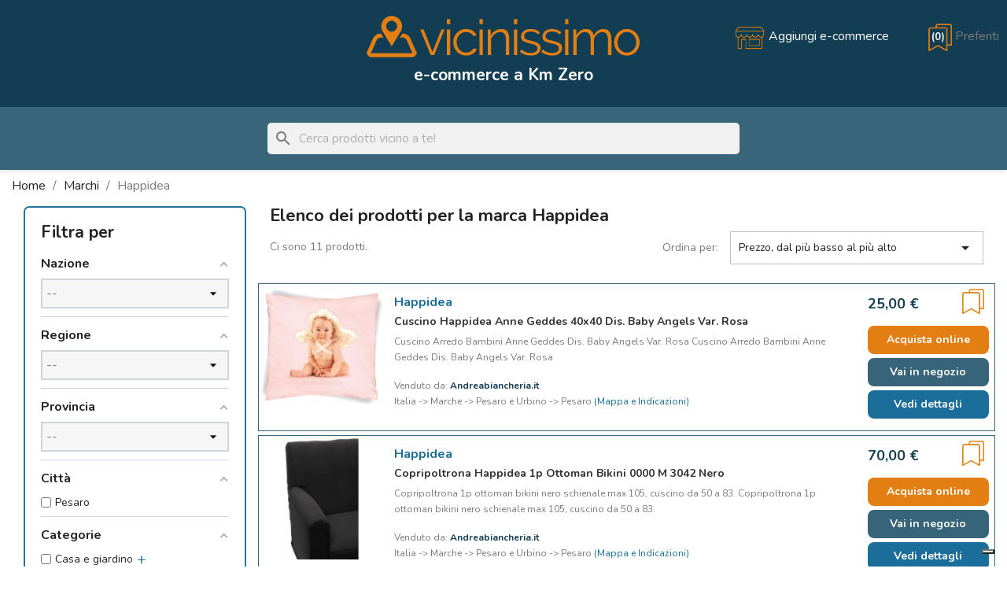

--- FILE ---
content_type: text/html; charset=utf-8
request_url: https://www.vicinissimo.com/brand/25-happidea
body_size: 10438
content:
<!doctype html>
<html lang="it-IT">

  <head>
    
      
  <meta charset="utf-8">


  <meta http-equiv="x-ua-compatible" content="ie=edge">



  <title>Happidea</title>
  
    
  
  <meta name="description" content="">
  <meta name="keywords" content="">
      
      
  
  
    <script type="application/ld+json">
  {
    "@context": "https://schema.org",
    "@type": "Organization",
    "name" : "Vicinissimo.com",
    "url" : "https://www.vicinissimo.com/",
          "logo": {
        "@type": "ImageObject",
        "url":"https://www.vicinissimo.com/img/logo-1641287500.jpg"
      }
      }
</script>

<script type="application/ld+json">
  {
    "@context": "https://schema.org",
    "@type": "WebPage",
    "isPartOf": {
      "@type": "WebSite",
      "url":  "https://www.vicinissimo.com/",
      "name": "Vicinissimo.com"
    },
    "name": "Happidea",
    "url":  "https://www.vicinissimo.com/brand/25-happidea"
  }
</script>


  <script type="application/ld+json">
    {
      "@context": "https://schema.org",
      "@type": "BreadcrumbList",
      "itemListElement": [
                  {
            "@type": "ListItem",
            "position": 1,
            "name": "Home",
            "item": "https://www.vicinissimo.com/"
          },                  {
            "@type": "ListItem",
            "position": 2,
            "name": "Marchi",
            "item": "https://www.vicinissimo.com/marche"
          },                  {
            "@type": "ListItem",
            "position": 3,
            "name": "Happidea",
            "item": "https://www.vicinissimo.com/brand/25-happidea"
          }              ]
    }
  </script>
  
  
  
  <script type="application/ld+json">
  {
    "@context": "https://schema.org",
    "@type": "ItemList",
    "itemListElement": [
          {
        "@type": "ListItem",
        "position": 0,
        "name": "Cuscino Happidea Anne Geddes 40x40 Dis. Baby Angels Var. Rosa",
        "url": "https://www.vicinissimo.com/cuscini-foderati/857388-cuscino-happidea-anne-geddes-40x40-dis-baby-angels-var-rosa-8300160685980.html"
      },          {
        "@type": "ListItem",
        "position": 1,
        "name": "Copripoltrona Happidea 1p Ottoman Bikini 0000 M 3042 Nero",
        "url": "https://www.vicinissimo.com/copridivani/857133-copripoltrona-happidea-1p-ottoman-bikini-0000-m-3042-nero-8300160104856.html"
      },          {
        "@type": "ListItem",
        "position": 2,
        "name": "Copripoltrona Happidea 1posto Ottoman Bikini Colore Marrone",
        "url": "https://www.vicinissimo.com/copridivani/857135-copripoltrona-happidea-1posto-ottoman-bikini-colore-marrone-8300160637460.html"
      },          {
        "@type": "ListItem",
        "position": 3,
        "name": "Copripoltrona Happidea 1p Ottoman Bikini M860 Nocciola",
        "url": "https://www.vicinissimo.com/copridivani/857136-copripoltrona-happidea-1p-ottoman-bikini-m860-nocciola-8300160661113.html"
      },          {
        "@type": "ListItem",
        "position": 4,
        "name": "Copripoltrona Happidea 1p Ottoman Bikini 0000 M705 Perla",
        "url": "https://www.vicinissimo.com/copridivani/857137-copripoltrona-happidea-1p-ottoman-bikini-0000-m705-perla-8300160704087.html"
      },          {
        "@type": "ListItem",
        "position": 5,
        "name": "Copripoltrona Happidea 1p Avantgard Bikini 0000 S362 Rosso",
        "url": "https://www.vicinissimo.com/copridivani/857139-copripoltrona-happidea-1p-avantgard-bikini-0000-s362-rosso-8300160100391.html"
      },          {
        "@type": "ListItem",
        "position": 6,
        "name": "Copridivano Happidea 1posto Ottoman Bikini Blu",
        "url": "https://www.vicinissimo.com/copridivani/857141-copridivano-happidea-1posto-ottoman-bikini-blu-8300160674991.html"
      },          {
        "@type": "ListItem",
        "position": 7,
        "name": "Copridivano Happidea 1posto Ottoman Bikini Azzurro",
        "url": "https://www.vicinissimo.com/copridivani/857142-copridivano-happidea-1posto-ottoman-bikini-azzurro-8300160029432.html"
      },          {
        "@type": "ListItem",
        "position": 8,
        "name": "Copripoltrona Happidea 1p Ottoman Bikini 0000 M04 Panna",
        "url": "https://www.vicinissimo.com/copridivani/947542-copripoltrona-happidea-1p-ottoman-bikini-0000-m04-panna-8300160031015.html"
      },          {
        "@type": "ListItem",
        "position": 9,
        "name": "Copripoltrona Happidea 1p Avantgard Bikini 0000 S554 Giallo",
        "url": "https://www.vicinissimo.com/copridivani/1047199-copripoltrona-happidea-1p-avantgard-bikini-0000-s554-giallo-8300160100414.html"
      },          {
        "@type": "ListItem",
        "position": 10,
        "name": "Copridivano Happidea 2p Ottoman Bikini 0000 M3042 Nero",
        "url": "https://www.vicinissimo.com/copridivani/857134-copridivano-happidea-2p-ottoman-bikini-0000-m3042-nero-8300160104870.html"
      }        ]
  }
</script>

  
  
    
  

  
    <meta property="og:title" content="Happidea" />
    <meta property="og:description" content="" />
    <meta property="og:url" content="https://www.vicinissimo.com/brand/25-happidea" />
    <meta property="og:site_name" content="Vicinissimo.com" />
    <meta property="og:type" content="website" />    



  <meta name="viewport" content="width=device-width, initial-scale=1">



  <link rel="icon" type="image/vnd.microsoft.icon" href="https://www.vicinissimo.com/img/favicon.ico?1647881223">
  <link rel="shortcut icon" type="image/x-icon" href="https://www.vicinissimo.com/img/favicon.ico?1647881223">



    <link rel="stylesheet" href="https://www.vicinissimo.com/themes/classic/assets/cache/theme-a4bdb826.css" type="text/css" media="all">




  

  <script type="text/javascript">
        var af_ajax_path = "https:\/\/www.vicinissimo.com\/module\/amazzingfilter\/ajax?ajax=1";
        var af_classes = {"load_font":1,"icon-filter":"icon-filter","u-times":"u-times","icon-eraser":"icon-eraser","icon-lock":"icon-lock","icon-unlock-alt":"icon-unlock-alt","icon-minus":"icon-minus","icon-plus":"icon-plus","icon-check":"icon-check","icon-save":"icon-save","js-product-miniature":"js-product-miniature","pagination":"pagination"};
        var af_id_cat = 2;
        var af_ids = {"main":"main"};
        var af_product_count_text = "";
        var af_product_list_class = "af-product-list";
        var current_controller = "manufacturer";
        var is_17 = 1;
        var load_more = false;
        var page_link_rewrite_text = "page";
        var prestashop = {"cart":{"products":[],"totals":{"total":{"type":"total","label":"Totale","amount":0,"value":"0,00\u00a0\u20ac"},"total_including_tax":{"type":"total","label":"Totale (tasse incl.)","amount":0,"value":"0,00\u00a0\u20ac"},"total_excluding_tax":{"type":"total","label":"Totale (tasse escl.)","amount":0,"value":"0,00\u00a0\u20ac"}},"subtotals":{"products":{"type":"products","label":"Totale parziale","amount":0,"value":"0,00\u00a0\u20ac"},"discounts":null,"shipping":{"type":"shipping","label":"Spedizione","amount":0,"value":""},"tax":null},"products_count":0,"summary_string":"0 articoli","vouchers":{"allowed":0,"added":[]},"discounts":[],"minimalPurchase":0,"minimalPurchaseRequired":""},"currency":{"id":1,"name":"Euro","iso_code":"EUR","iso_code_num":"978","sign":"\u20ac"},"customer":{"lastname":null,"firstname":null,"email":null,"birthday":null,"newsletter":null,"newsletter_date_add":null,"optin":null,"website":null,"company":null,"siret":null,"ape":null,"is_logged":false,"gender":{"type":null,"name":null},"addresses":[]},"language":{"name":"Italiano (Italian)","iso_code":"it","locale":"it-IT","language_code":"it","is_rtl":"0","date_format_lite":"d\/m\/Y","date_format_full":"d\/m\/Y H:i:s","id":1},"page":{"title":"","canonical":null,"meta":{"title":"Happidea","description":"","keywords":"","robots":"index"},"page_name":"manufacturer","body_classes":{"lang-it":true,"lang-rtl":false,"country-IT":true,"currency-EUR":true,"layout-left-column":true,"page-manufacturer":true,"tax-display-enabled":true},"admin_notifications":[]},"shop":{"name":"Vicinissimo.com","logo":"https:\/\/www.vicinissimo.com\/img\/logo-1641287500.jpg","stores_icon":"https:\/\/www.vicinissimo.com\/img\/logo_stores.png","favicon":"https:\/\/www.vicinissimo.com\/img\/favicon.ico"},"urls":{"base_url":"https:\/\/www.vicinissimo.com\/","current_url":"https:\/\/www.vicinissimo.com\/brand\/25-happidea","shop_domain_url":"https:\/\/www.vicinissimo.com","img_ps_url":"https:\/\/www.vicinissimo.com\/img\/","img_cat_url":"https:\/\/www.vicinissimo.com\/img\/c\/","img_lang_url":"https:\/\/www.vicinissimo.com\/img\/l\/","img_prod_url":"https:\/\/www.vicinissimo.com\/img\/p\/","img_manu_url":"https:\/\/www.vicinissimo.com\/img\/m\/","img_sup_url":"https:\/\/www.vicinissimo.com\/img\/su\/","img_ship_url":"https:\/\/www.vicinissimo.com\/img\/s\/","img_store_url":"https:\/\/www.vicinissimo.com\/img\/st\/","img_col_url":"https:\/\/www.vicinissimo.com\/img\/co\/","img_url":"https:\/\/www.vicinissimo.com\/themes\/classic\/assets\/img\/","css_url":"https:\/\/www.vicinissimo.com\/themes\/classic\/assets\/css\/","js_url":"https:\/\/www.vicinissimo.com\/themes\/classic\/assets\/js\/","pic_url":"https:\/\/www.vicinissimo.com\/upload\/","pages":{"address":"https:\/\/www.vicinissimo.com\/indirizzo","addresses":"https:\/\/www.vicinissimo.com\/indirizzi","authentication":"https:\/\/www.vicinissimo.com\/login","cart":"https:\/\/www.vicinissimo.com\/preferiti","category":"https:\/\/www.vicinissimo.com\/index.php?controller=category","cms":"https:\/\/www.vicinissimo.com\/index.php?controller=cms","contact":"https:\/\/www.vicinissimo.com\/contattaci","discount":"https:\/\/www.vicinissimo.com\/buoni-sconto","guest_tracking":"https:\/\/www.vicinissimo.com\/tracciatura-ospite","history":"https:\/\/www.vicinissimo.com\/cronologia-ordini","identity":"https:\/\/www.vicinissimo.com\/dati-personali","index":"https:\/\/www.vicinissimo.com\/","my_account":"https:\/\/www.vicinissimo.com\/account","order_confirmation":"https:\/\/www.vicinissimo.com\/conferma-ordine","order_detail":"https:\/\/www.vicinissimo.com\/index.php?controller=order-detail","order_follow":"https:\/\/www.vicinissimo.com\/segui-ordine","order":"https:\/\/www.vicinissimo.com\/ordine","order_return":"https:\/\/www.vicinissimo.com\/index.php?controller=order-return","order_slip":"https:\/\/www.vicinissimo.com\/buono-ordine","pagenotfound":"https:\/\/www.vicinissimo.com\/pagina-non-trovata","password":"https:\/\/www.vicinissimo.com\/recupero-password","pdf_invoice":"https:\/\/www.vicinissimo.com\/index.php?controller=pdf-invoice","pdf_order_return":"https:\/\/www.vicinissimo.com\/index.php?controller=pdf-order-return","pdf_order_slip":"https:\/\/www.vicinissimo.com\/index.php?controller=pdf-order-slip","prices_drop":"https:\/\/www.vicinissimo.com\/offerte","product":"https:\/\/www.vicinissimo.com\/index.php?controller=product","search":"https:\/\/www.vicinissimo.com\/ricerca","sitemap":"https:\/\/www.vicinissimo.com\/Mappa-del-sito","stores":"https:\/\/www.vicinissimo.com\/stores","supplier":"https:\/\/www.vicinissimo.com\/negozi","register":"https:\/\/www.vicinissimo.com\/login?create_account=1","order_login":"https:\/\/www.vicinissimo.com\/ordine?login=1"},"alternative_langs":[],"theme_assets":"\/themes\/classic\/assets\/","actions":{"logout":"https:\/\/www.vicinissimo.com\/?mylogout="},"no_picture_image":{"bySize":{"home_default":{"url":"https:\/\/www.vicinissimo.com\/img\/p\/it-default-home_default.jpg","width":350,"height":350}},"small":{"url":"https:\/\/www.vicinissimo.com\/img\/p\/it-default-home_default.jpg","width":350,"height":350},"medium":{"url":"https:\/\/www.vicinissimo.com\/img\/p\/it-default-home_default.jpg","width":350,"height":350},"large":{"url":"https:\/\/www.vicinissimo.com\/img\/p\/it-default-home_default.jpg","width":350,"height":350},"legend":""}},"configuration":{"display_taxes_label":true,"display_prices_tax_incl":true,"is_catalog":false,"show_prices":true,"opt_in":{"partner":true},"quantity_discount":{"type":"discount","label":"Sconto unit\u00e0"},"voucher_enabled":0,"return_enabled":0},"field_required":[],"breadcrumb":{"links":[{"title":"Home","url":"https:\/\/www.vicinissimo.com\/"},{"title":"Marchi","url":"https:\/\/www.vicinissimo.com\/marche"},{"title":"Happidea","url":"https:\/\/www.vicinissimo.com\/brand\/25-happidea"}],"count":3},"link":{"protocol_link":"https:\/\/","protocol_content":"https:\/\/"},"time":1765718288,"static_token":"15bd85da7bb17ca8c85e3a8a677530c5","token":"9c730b985b268021461bd949ea9b47d4","debug":false};
        var show_load_more_btn = true;
      </script>




  <style type="text/css">@media(max-width:575px){#amazzing_filter{position:fixed;opacity:0;}}</style>


    
  </head>

  <body id="manufacturer" class="lang-it country-it currency-eur layout-left-column page-manufacturer tax-display-enabled">

    
      
    

    <main>
      
              

      <header id="header">
        
          
  <div class="header-banner">
    
  </div>




  <div class="header-top">
    <div class="container">
       <div class="row">
        <div class="col-lg-12 center">
        
        
                        <h1>
                
  <a href="https://www.vicinissimo.com/">
    <img
      class="logo img-fluid"
      src="https://www.vicinissimo.com/img/logo-1641287500.jpg"
      alt="Vicinissimo.com"
      loading="lazy"
      width="350"
      height="56">
  </a>

              </h1>
            <h2>e-commerce a Km Zero</h2>
                    
        <div id="_desktop_add"> 
    <a rel="nofollow" aria-label="Aggiungi e-commerce" href="https://www.vicinissimo.com/content/7-inserisci-il-tuo-e-commerce">
        <img src="../img/vicinissimo-negozio-arancio.png" class="">
        <span class="hidden-sm-down">Aggiungi e-commerce</span>
    </a>    
</div> 
<div id="_desktop_cart">

  <div class="blockcart cart-preview inactive" data-refresh-url="//www.vicinissimo.com/module/ps_shoppingcart/ajax">
    <div class="header">
              <img src="../img/add-to-preferiti.png" class="flag-add">
        <span class="hidden-sm-down">Preferiti</span>
        <span class="cart-products-count">(0)</span>
          </div>
  </div>
</div>
  
         </div>
        </div> 
        <div class="row">
         <div class="col-lg-12">
                
         </div>
        </div> 
      </div>
      
      <div id="mobile_top_menu_wrapper" class="row hidden-md-up" style="display:none;">
        <div class="js-top-menu mobile" id="_mobile_top_menu"></div>
        <div class="js-top-menu-bottom">
          <div id="_mobile_currency_selector"></div>
          <div id="_mobile_language_selector"></div>
          <div id="_mobile_contact_link"></div>
        </div>
      </div>
    </div>
  </div>
  <div id="search_widget" class="" data-search-controller-url="//www.vicinissimo.com/ricerca">
  <form method="get" action="//www.vicinissimo.com/ricerca">
    <input type="hidden" name="controller" value="search">
    <i class="material-icons search" aria-hidden="true">search</i>
    <input type="text" name="s" value="" placeholder="Cerca prodotti vicino a te!" aria-label="Cerca">
    <i class="material-icons clear" aria-hidden="true">clear</i>
  </form>
</div>
 


        
      </header>

      <section id="wrapper">
        
          
<aside id="notifications">
  <div class="container">
    
    
    
      </div>
</aside>
        

        
        <div class="container">
          
            <nav data-depth="3" class="breadcrumb hidden-sm-down">
  <ol>
    
              
          <li>
                          <a href="https://www.vicinissimo.com/"><span>Home</span></a>
                      </li>
        
              
          <li>
                          <a href="https://www.vicinissimo.com/marche"><span>Marchi</span></a>
                      </li>
        
              
          <li>
                          <span>Happidea</span>
                      </li>
        
          
  </ol>
</nav>
          

          
            <div id="left-column" class="col-xs-12 col-sm-4 col-md-3">
                              






<div id="amazzing_filter" class="af block vertical-layout displayLeftColumn hide-counters hide-zero-matches dim-zero-matches">
			<h2 class="title_block">
			Filtra per		</h2>
		<div class="block_content">
				<div class="selectedFilters clearfix hidden">
			<span class="selected-filters-label">Filtri:</span>			<div class="clearAll">
				<a href="#" class="all">
					<span class="txt">Cancella filtri</span>
					<i class="icon-eraser"></i>
				</a>
			</div>
		</div>
				<form action="#" id="af_form">
			<span class="hidden_inputs">
									<input type="hidden" id="af_id_manufacturer" name="id_manufacturer" value="25">
									<input type="hidden" id="af_id_supplier" name="id_supplier" value="0">
									<input type="hidden" id="af_page" name="page" value="1">
									<input type="hidden" id="af_nb_items" name="nb_items" value="48">
									<input type="hidden" id="af_controller_product_ids" name="controller_product_ids" value="">
									<input type="hidden" id="af_current_controller" name="current_controller" value="manufacturer">
									<input type="hidden" id="af_page_name" name="page_name" value="manufacturer">
									<input type="hidden" id="af_id_parent_cat" name="id_parent_cat" value="2">
									<input type="hidden" id="af_orderBy" name="orderBy" value="price">
									<input type="hidden" id="af_orderWay" name="orderWay" value="asc">
									<input type="hidden" id="af_defaultSorting" name="defaultSorting" value="price:asc">
									<input type="hidden" id="af_customer_groups" name="customer_groups" value="1">
									<input type="hidden" id="af_random_seed" name="random_seed" value="25121414">
									<input type="hidden" id="af_layout" name="layout" value="vertical">
									<input type="hidden" id="af_count_data" name="count_data" value="0">
									<input type="hidden" id="af_hide_zero_matches" name="hide_zero_matches" value="1">
									<input type="hidden" id="af_dim_zero_matches" name="dim_zero_matches" value="1">
									<input type="hidden" id="af_sf_position" name="sf_position" value="1">
									<input type="hidden" id="af_include_group" name="include_group" value="0">
									<input type="hidden" id="af_compact" name="compact" value="575">
									<input type="hidden" id="af_compact_offset" name="compact_offset" value="2">
									<input type="hidden" id="af_compact_btn" name="compact_btn" value="1">
									<input type="hidden" id="af_npp" name="npp" value="48">
									<input type="hidden" id="af_default_order_by" name="default_order_by" value="price">
									<input type="hidden" id="af_default_order_way" name="default_order_way" value="asc">
									<input type="hidden" id="af_random_upd" name="random_upd" value="1">
									<input type="hidden" id="af_reload_action" name="reload_action" value="1">
									<input type="hidden" id="af_p_type" name="p_type" value="1">
									<input type="hidden" id="af_autoscroll" name="autoscroll" value="1">
									<input type="hidden" id="af_combination_results" name="combination_results" value="1">
									<input type="hidden" id="af_oos_behaviour_" name="oos_behaviour_" value="4">
									<input type="hidden" id="af_oos_behaviour" name="oos_behaviour" value="4">
									<input type="hidden" id="af_combinations_stock" name="combinations_stock" value="0">
									<input type="hidden" id="af_url_filters" name="url_filters" value="1">
									<input type="hidden" id="af_url_sorting" name="url_sorting" value="1">
									<input type="hidden" id="af_url_page" name="url_page" value="1">
									<input type="hidden" id="af_dec_sep" name="dec_sep" value=",">
									<input type="hidden" id="af_tho_sep" name="tho_sep" value="">
									<input type="hidden" id="af_merged_attributes" name="merged_attributes" value="1">
									<input type="hidden" id="af_merged_features" name="merged_features" value="1">
							</span>
												<div class="af_filter clearfix f5 type-3" data-trigger="f5" data-url="nazione">
				<div class="af_subtitle_heading">
					<h5 class="af_subtitle">Nazione</h5>
				</div>
				<div class="af_filter_content">
																												<select id="selector-f5" class="af-select form-control form-control-select" name="f[5][]">
						<option value="0" class="first">--</option>
						
										<option id="f-11" value="11" data-url="italia"  data-text="Italia" class="">
								Italia
							</option>
						
					</select>
					<div class="dynamic-select-options hidden">
						
			<span class="" data-value="11" data-url="italia" data-text="Italia" data-id="f-11"></span>
			
					</div>
																		<input type="hidden" name="available_options[f5]" value="11">
								</div>
							</div>
															<div class="af_filter clearfix f6 type-3" data-trigger="f6" data-url="regione">
				<div class="af_subtitle_heading">
					<h5 class="af_subtitle">Regione</h5>
				</div>
				<div class="af_filter_content">
																												<select id="selector-f6" class="af-select form-control form-control-select" name="f[6][]">
						<option value="0" class="first">--</option>
						
										<option id="f-23" value="23" data-url="marche"  data-text="Marche" class="">
								Marche
							</option>
						
					</select>
					<div class="dynamic-select-options hidden">
						
			<span class="" data-value="23" data-url="marche" data-text="Marche" data-id="f-23"></span>
			
					</div>
																		<input type="hidden" name="available_options[f6]" value="23">
								</div>
							</div>
															<div class="af_filter clearfix f7 type-3" data-trigger="f7" data-url="provincia">
				<div class="af_subtitle_heading">
					<h5 class="af_subtitle">Provincia</h5>
				</div>
				<div class="af_filter_content">
																												<select id="selector-f7" class="af-select form-control form-control-select" name="f[7][]">
						<option value="0" class="first">--</option>
						
										<option id="f-15" value="15" data-url="pesaro-e-urbino"  data-text="Pesaro e Urbino" class="">
								Pesaro e Urbino
							</option>
						
					</select>
					<div class="dynamic-select-options hidden">
						
			<span class="" data-value="15" data-url="pesaro-e-urbino" data-text="Pesaro e Urbino" data-id="f-15"></span>
			
					</div>
																		<input type="hidden" name="available_options[f7]" value="15">
								</div>
							</div>
															<div class="af_filter clearfix f8 type-1" data-trigger="f8" data-url="citta">
				<div class="af_subtitle_heading">
					<h5 class="af_subtitle">Città</h5>
				</div>
				<div class="af_filter_content">
																																						
		<ul class="">
										<li class="item-f-16">
			<label for="f-16" class="af-checkbox-label">
													<input type="checkbox" id="f-16" class="af checkbox" name="f[8][]" value="16" data-url="pesaro">
												<span class="name">Pesaro</span>
											</label>
								</li>
		</ul>
	
													<input type="hidden" name="available_options[f8]" value="16">
								</div>
							</div>
															<div class="af_filter clearfix c type-1 folderable foldered" data-trigger="c" data-url="categorie">
				<div class="af_subtitle_heading">
					<h5 class="af_subtitle">Categorie</h5>
				</div>
				<div class="af_filter_content">
																																						
		<ul class="">
										<li class="item-c-3905 af-parent-category">
			<label for="c-3905" class="af-checkbox-label">
													<input type="checkbox" id="c-3905" class="af checkbox" name="c[2][]" value="3905" data-url="casa-e-giardino">
												<span class="name">Casa e giardino</span>
				<a href="#" class="af-toggle-child"><span class="hidden-on-open">&plus;</span><span class="visible-on-open">&minus;</span></a>							</label>
										
		<ul class="child-categories">
										<li class="item-c-3955 af-parent-category">
			<label for="c-3955" class="af-checkbox-label">
													<input type="checkbox" id="c-3955" class="af checkbox" name="c[2][]" value="3955" data-url="arredo">
												<span class="name">Arredo</span>
				<a href="#" class="af-toggle-child"><span class="hidden-on-open">&plus;</span><span class="visible-on-open">&minus;</span></a>							</label>
										
		<ul class="child-categories">
										<li class="item-c-4541">
			<label for="c-4541" class="af-checkbox-label">
													<input type="checkbox" id="c-4541" class="af checkbox" name="c[2][]" value="4541" data-url="copridivani">
												<span class="name">Copridivani</span>
											</label>
								</li>
									<li class="item-c-4568">
			<label for="c-4568" class="af-checkbox-label">
													<input type="checkbox" id="c-4568" class="af checkbox" name="c[2][]" value="4568" data-url="cuscini-foderati">
												<span class="name">Cuscini foderati</span>
											</label>
								</li>
		</ul>
	
					</li>
		</ul>
	
					</li>
		</ul>
	
													<input type="hidden" name="available_options[c]" value="3955,3905,4541,4568">
								</div>
							</div>
															<div class="af_filter clearfix s type-1" data-trigger="s" data-url="negozi">
				<div class="af_subtitle_heading">
					<h5 class="af_subtitle">Negozi</h5>
				</div>
				<div class="af_filter_content">
																																						
		<ul class="">
										<li class="item-s-1">
			<label for="s-1" class="af-checkbox-label">
													<input type="checkbox" id="s-1" class="af checkbox" name="s[]" value="1" data-url="andreabiancheria-it">
												<span class="name">Andreabiancheria.it</span>
											</label>
								</li>
									<li class="item-s-10 no-matches">
			<label for="s-10" class="af-checkbox-label">
													<input type="checkbox" id="s-10" class="af checkbox" name="s[]" value="10" data-url="astrottica-it">
												<span class="name">Astrottica.it</span>
											</label>
								</li>
									<li class="item-s-9 no-matches">
			<label for="s-9" class="af-checkbox-label">
													<input type="checkbox" id="s-9" class="af checkbox" name="s[]" value="9" data-url="breakout-sport">
												<span class="name">BreakOut Sport</span>
											</label>
								</li>
									<li class="item-s-8 no-matches">
			<label for="s-8" class="af-checkbox-label">
													<input type="checkbox" id="s-8" class="af checkbox" name="s[]" value="8" data-url="espressocoffeeshop-com">
												<span class="name">espressocoffeeshop.com</span>
											</label>
								</li>
									<li class="item-s-3 no-matches">
			<label for="s-3" class="af-checkbox-label">
													<input type="checkbox" id="s-3" class="af checkbox" name="s[]" value="3" data-url="joydanza-it">
												<span class="name">Joydanza.it</span>
											</label>
								</li>
									<li class="item-s-5 no-matches">
			<label for="s-5" class="af-checkbox-label">
													<input type="checkbox" id="s-5" class="af checkbox" name="s[]" value="5" data-url="magrabo-com">
												<span class="name">Magrabo.com</span>
											</label>
								</li>
									<li class="item-s-4 no-matches">
			<label for="s-4" class="af-checkbox-label">
													<input type="checkbox" id="s-4" class="af checkbox" name="s[]" value="4" data-url="moreshow-it">
												<span class="name">Moreshow.it</span>
											</label>
								</li>
									<li class="item-s-6 no-matches">
			<label for="s-6" class="af-checkbox-label">
													<input type="checkbox" id="s-6" class="af checkbox" name="s[]" value="6" data-url="mysanity-it">
												<span class="name">Mysanity.it</span>
											</label>
								</li>
									<li class="item-s-7 no-matches">
			<label for="s-7" class="af-checkbox-label">
													<input type="checkbox" id="s-7" class="af checkbox" name="s[]" value="7" data-url="optimait-it">
												<span class="name">Optimait.it</span>
											</label>
								</li>
									<li class="item-s-2 no-matches">
			<label for="s-2" class="af-checkbox-label">
													<input type="checkbox" id="s-2" class="af checkbox" name="s[]" value="2" data-url="thegoodgarden-eu">
												<span class="name">Thegoodgarden.eu</span>
											</label>
								</li>
									<li class="item-s-11 no-matches">
			<label for="s-11" class="af-checkbox-label">
													<input type="checkbox" id="s-11" class="af checkbox" name="s[]" value="11" data-url="toofast-origin">
												<span class="name">TooFast Origin</span>
											</label>
								</li>
		</ul>
	
													<input type="hidden" name="available_options[s]" value="1,10,9,8,3,5,4,6,7,2,11">
								</div>
							</div>
															<div class="af_filter clearfix p has-slider" data-trigger="p" data-url="prezzo">
				<div class="af_subtitle_heading">
					<h5 class="af_subtitle">Prezzo</h5>
				</div>
				<div class="af_filter_content">
													<div class="p_slider af-slider" data-url="prezzo" data-type="p">
						<div class="slider-bar" data-step="1"></div>
						<div class="slider-values">
							<span class="from_display slider_value">
								<span class="prefix"></span><span class="value"></span><span class="suffix"> €</span>
								<input type="text" id="p_from" class="input-text" name="sliders[p][from]" value="25" >
								<input type="hidden" id="p_min" name="sliders[p][min]" value="25" >
							</span>
							<span class="to_display slider_value">
								<span class="prefix"></span><span class="value"></span><span class="suffix"> €</span>
								<input type="text" id="p_to" class="input-text" name="sliders[p][to]" value="90">
								<input type="hidden" id="p_max" name="sliders[p][max]" value="90">
							</span>
						</div>
					</div>
																	</div>
							</div>
								</form>
				<div class="btn-holder hidden">
			<a href="#" class="btn btn-primary full-width viewFilteredProducts hidden">
				Visualizza i prodotti a <span class="af-total-count">11</span>
			</a>
					</div>
	</div>
	<a href="#" class="btn-primary compact-toggle type-1">
		<span class="icon-filter compact-toggle-icon"></span>
		<span class="compact-toggle-text">Filtro</span>
	</a>
</div>
<div class="af-compact-overlay"></div>

                          </div>
          

          
  <div id="content-wrapper" class="js-content-wrapper left-column col-xs-12 col-sm-8 col-md-9">
    
    
  <section id="main">

    
  <h1>Elenco dei prodotti per la marca Happidea</h1>
  <div id="manufacturer-short_description"></div>
  <div id="manufacturer-description"></div>


    
          
    
    

    <section id="products">
      
        
          <div id="js-product-list-top" class="row products-selection">
  <div class="col-md-6 hidden-sm-down total-products">
          <p>Ci sono 11 prodotti.</p>
      </div>
  <div class="col-md-6">
    <div class="row sort-by-row">

      
        <span class="col-sm-3 col-md-3 hidden-sm-down sort-by">Ordina per:</span>
<div class="col-sm-12 col-xs-12 col-md-9 products-sort-order dropdown">
  <button
    class="btn-unstyle select-title"
    rel="nofollow"
    data-toggle="dropdown"
    aria-label="Ordina per selezione"
    aria-haspopup="true"
    aria-expanded="false">
    Prezzo, dal più basso al più alto    <i class="material-icons float-xs-right">&#xE5C5;</i>
  </button>
  <div class="dropdown-menu">
          <a
        rel="nofollow"
        href="https://www.vicinissimo.com/brand/25-happidea?order=product.position.asc"
        class="select-list js-search-link"
      >
        Rilevanza
      </a>
          <a
        rel="nofollow"
        href="https://www.vicinissimo.com/brand/25-happidea?order=product.date_add.desc"
        class="select-list js-search-link"
      >
        Prima i nuovi prodotti
      </a>
          <a
        rel="nofollow"
        href="https://www.vicinissimo.com/brand/25-happidea?order=product.name.asc"
        class="select-list js-search-link"
      >
        Nome, dalla A alla Z
      </a>
          <a
        rel="nofollow"
        href="https://www.vicinissimo.com/brand/25-happidea?order=product.name.desc"
        class="select-list js-search-link"
      >
        Nome, dalla Z alla A
      </a>
          <a
        rel="nofollow"
        href="https://www.vicinissimo.com/brand/25-happidea?order=product.price.asc"
        class="select-list current js-search-link"
      >
        Prezzo, dal più basso al più alto
      </a>
          <a
        rel="nofollow"
        href="https://www.vicinissimo.com/brand/25-happidea?order=product.price.desc"
        class="select-list js-search-link"
      >
        Prezzo, dal più alto al più basso
      </a>
          <a
        rel="nofollow"
        href="https://www.vicinissimo.com/brand/25-happidea?order=product.quantity.desc"
        class="select-list js-search-link"
      >
        Disponibile
      </a>
          <a
        rel="nofollow"
        href="https://www.vicinissimo.com/brand/25-happidea?order=product.random.desc"
        class="select-list js-search-link"
      >
        Casuale
      </a>
      </div>
</div>
      

          </div>
  </div>
  <div class="col-sm-12 hidden-md-up text-sm-center showing">
    Visualizzati 1-11 su 11 articoli
  </div>
</div>
        

        
          <div class="hidden-sm-down">
            
          </div>
        

        
          <div id="js-product-list">
  
<div class="products row">
            
<div class="product-list col-xs-12 col-lg-12">
  <article class="" data-id-product="857388" data-id-product-attribute="0">
    <div class="col-xs-12 col-lg-2 thumbnail-container">
      
                  <a href="https://www.andreabiancheria.it/it/cuscini-arredo/1657-cuscini-arredo-cuscino-happidea-anne-geddes-40x40-dis-baby-angels-var-rosa-colore-ros--8300160685980-.html" class="">
            <img
              class=""
              src="https://www.vicinissimo.com/2718210-home_default/cuscino-happidea-anne-geddes-40x40-dis-baby-angels-var-rosa.jpg"
              alt="Cuscino Happidea Anne..."
              loading="lazy"
              data-full-size-image-url="https://www.vicinissimo.com/2718210-home_default/cuscino-happidea-anne-geddes-40x40-dis-baby-angels-var-rosa.jpg"
            />
          </a>
              
    </div>

    <div class="col-xs-12 col-lg-8">
       
            <h5><a href="https://www.vicinissimo.com/brand/25-Happidea">Happidea</a></h5>
            <h3><a href="https://www.andreabiancheria.it/it/cuscini-arredo/1657-cuscini-arredo-cuscino-happidea-anne-geddes-40x40-dis-baby-angels-var-rosa-colore-ros--8300160685980-.html" content="Cuscino Happidea Anne Geddes 40x40 Dis. Baby Angels Var. Rosa">Cuscino Happidea Anne Geddes 40x40 Dis. Baby Angels Var. Rosa</a></h3>
            <p>Cuscino Arredo Bambini Anne Geddes Dis. Baby Angels Var. Rosa
Cuscino Arredo Bambini Anne Geddes Dis. Baby Angels Var. Rosa</p>
        
        
        
        
        Venduto da: <strong>Andreabiancheria.it</strong><br>
                                                                      Italia ->
                                                                              Marche ->
                                                                              Pesaro e Urbino ->
                                                                              Pesaro
                                                              
                        
                        <a href="https://www.google.com/maps/place/Andrea+Biancheria/@43.8963488,12.9065534,15z/data=!4m5!3m4!1s0x0:0x9904f24fd020e240!8m2!3d43.8963488!4d12.9065534" target="_blank" id="vedi-mappa"> (Mappa e Indicazioni)</a>
                    

    </div>
    <div class="col-xs-12 col-lg-2 right">
        <div class="row">
        <span class="price"><strong>25,00 €</strong></span>
            <form action="https://www.vicinissimo.com/preferiti" method="post" class="add-to-cart-or-refresh">
              <input type="hidden" name="token" value="15bd85da7bb17ca8c85e3a8a677530c5">
              <input type="hidden" name="id_product" value="857388" class="product_page_product_id">
              <input type="hidden" name="qty" value="1">
              <button class="flag-add" data-button-action="add-to-cart" type="submit">
                <img src="../img/add-to-preferiti.png" class="flag-add">
                              </button>
            </form>

        </div>    
        <div class="row">
           <button class="bottone acquista">
           <a href="https://www.andreabiancheria.it/it/cuscini-arredo/1657-cuscini-arredo-cuscino-happidea-anne-geddes-40x40-dis-baby-angels-var-rosa-colore-ros--8300160685980-.html" target="_blank">Acquista online</a>
           </button>

                       <button class="bottone vai">
                <a href="https://www.google.com/maps/place/Andrea+Biancheria/@43.8963488,12.9065534,15z/data=!4m5!3m4!1s0x0:0x9904f24fd020e240!8m2!3d43.8963488!4d12.9065534" target="_blank">Vai in negozio</a>
            </button>  
                        <button class="bottone dettagli">
                <a href="https://www.vicinissimo.com/cuscini-foderati/857388-cuscino-happidea-anne-geddes-40x40-dis-baby-angels-var-rosa-8300160685980.html" target="_self" alt="Cuscino Happidea Anne Geddes 40x40 Dis. Baby Angels Var. Rosa">Vedi dettagli</a>
            </button> 
            
        </div> 
    </div>
  </article>
</div>







            
<div class="product-list col-xs-12 col-lg-12">
  <article class="" data-id-product="857133" data-id-product-attribute="0">
    <div class="col-xs-12 col-lg-2 thumbnail-container">
      
                  <a href="https://www.andreabiancheria.it/it/copridivani/1644-copridivani-copripoltrona-happidea-1p-ottoman-bikini-0000-m-3042-nero-colore-ner--8300160104856-.html" class="">
            <img
              class=""
              src="https://www.vicinissimo.com/2717901-home_default/copripoltrona-happidea-1p-ottoman-bikini-0000-m-3042-nero.jpg"
              alt="Copripoltrona Happidea 1p..."
              loading="lazy"
              data-full-size-image-url="https://www.vicinissimo.com/2717901-home_default/copripoltrona-happidea-1p-ottoman-bikini-0000-m-3042-nero.jpg"
            />
          </a>
              
    </div>

    <div class="col-xs-12 col-lg-8">
       
            <h5><a href="https://www.vicinissimo.com/brand/25-Happidea">Happidea</a></h5>
            <h3><a href="https://www.andreabiancheria.it/it/copridivani/1644-copridivani-copripoltrona-happidea-1p-ottoman-bikini-0000-m-3042-nero-colore-ner--8300160104856-.html" content="Copripoltrona Happidea 1p Ottoman Bikini 0000 M 3042 Nero">Copripoltrona Happidea 1p Ottoman Bikini 0000 M 3042 Nero</a></h3>
            <p>Copripoltrona 1p ottoman bikini nero schienale max 105, cuscino da 50 a 83.
Copripoltrona 1p ottoman bikini nero schienale max 105, cuscino da 50 a 83.</p>
        
        
        
        
        Venduto da: <strong>Andreabiancheria.it</strong><br>
                                                                      Italia ->
                                                                              Marche ->
                                                                              Pesaro e Urbino ->
                                                                              Pesaro
                                                              
                        
                        <a href="https://www.google.com/maps/place/Andrea+Biancheria/@43.8963488,12.9065534,15z/data=!4m5!3m4!1s0x0:0x9904f24fd020e240!8m2!3d43.8963488!4d12.9065534" target="_blank" id="vedi-mappa"> (Mappa e Indicazioni)</a>
                    

    </div>
    <div class="col-xs-12 col-lg-2 right">
        <div class="row">
        <span class="price"><strong>70,00 €</strong></span>
            <form action="https://www.vicinissimo.com/preferiti" method="post" class="add-to-cart-or-refresh">
              <input type="hidden" name="token" value="15bd85da7bb17ca8c85e3a8a677530c5">
              <input type="hidden" name="id_product" value="857133" class="product_page_product_id">
              <input type="hidden" name="qty" value="1">
              <button class="flag-add" data-button-action="add-to-cart" type="submit">
                <img src="../img/add-to-preferiti.png" class="flag-add">
                              </button>
            </form>

        </div>    
        <div class="row">
           <button class="bottone acquista">
           <a href="https://www.andreabiancheria.it/it/copridivani/1644-copridivani-copripoltrona-happidea-1p-ottoman-bikini-0000-m-3042-nero-colore-ner--8300160104856-.html" target="_blank">Acquista online</a>
           </button>

                       <button class="bottone vai">
                <a href="https://www.google.com/maps/place/Andrea+Biancheria/@43.8963488,12.9065534,15z/data=!4m5!3m4!1s0x0:0x9904f24fd020e240!8m2!3d43.8963488!4d12.9065534" target="_blank">Vai in negozio</a>
            </button>  
                        <button class="bottone dettagli">
                <a href="https://www.vicinissimo.com/copridivani/857133-copripoltrona-happidea-1p-ottoman-bikini-0000-m-3042-nero-8300160104856.html" target="_self" alt="Copripoltrona Happidea 1p Ottoman Bikini 0000 M 3042 Nero">Vedi dettagli</a>
            </button> 
            
        </div> 
    </div>
  </article>
</div>







            
<div class="product-list col-xs-12 col-lg-12">
  <article class="" data-id-product="857135" data-id-product-attribute="0">
    <div class="col-xs-12 col-lg-2 thumbnail-container">
      
                  <a href="https://www.andreabiancheria.it/it/copridivani/1650-copridivani-copripoltrona-happidea-1posto-ottoman-bikini-colore-marrone-colore-marron--8300160637460-.html" class="">
            <img
              class=""
              src="https://www.vicinissimo.com/2717903-home_default/copripoltrona-happidea-1posto-ottoman-bikini-colore-marrone.jpg"
              alt="Copripoltrona Happidea..."
              loading="lazy"
              data-full-size-image-url="https://www.vicinissimo.com/2717903-home_default/copripoltrona-happidea-1posto-ottoman-bikini-colore-marrone.jpg"
            />
          </a>
              
    </div>

    <div class="col-xs-12 col-lg-8">
       
            <h5><a href="https://www.vicinissimo.com/brand/25-Happidea">Happidea</a></h5>
            <h3><a href="https://www.andreabiancheria.it/it/copridivani/1650-copridivani-copripoltrona-happidea-1posto-ottoman-bikini-colore-marrone-colore-marron--8300160637460-.html" content="Copripoltrona Happidea 1posto Ottoman Bikini Colore Marrone">Copripoltrona Happidea 1posto Ottoman Bikini Colore Marrone</a></h3>
            <p>Copripoltrona 1p ottoman bikini caffè schienale max 105, cuscino da 50 a 88.

Copripoltrona 1p ottoman bikini caffè schienale max 105, cuscino da 50 a 88.</p>
        
        
        
        
        Venduto da: <strong>Andreabiancheria.it</strong><br>
                                                                      Italia ->
                                                                              Marche ->
                                                                              Pesaro e Urbino ->
                                                                              Pesaro
                                                              
                        
                        <a href="https://www.google.com/maps/place/Andrea+Biancheria/@43.8963488,12.9065534,15z/data=!4m5!3m4!1s0x0:0x9904f24fd020e240!8m2!3d43.8963488!4d12.9065534" target="_blank" id="vedi-mappa"> (Mappa e Indicazioni)</a>
                    

    </div>
    <div class="col-xs-12 col-lg-2 right">
        <div class="row">
        <span class="price"><strong>70,00 €</strong></span>
            <form action="https://www.vicinissimo.com/preferiti" method="post" class="add-to-cart-or-refresh">
              <input type="hidden" name="token" value="15bd85da7bb17ca8c85e3a8a677530c5">
              <input type="hidden" name="id_product" value="857135" class="product_page_product_id">
              <input type="hidden" name="qty" value="1">
              <button class="flag-add" data-button-action="add-to-cart" type="submit">
                <img src="../img/add-to-preferiti.png" class="flag-add">
                              </button>
            </form>

        </div>    
        <div class="row">
           <button class="bottone acquista">
           <a href="https://www.andreabiancheria.it/it/copridivani/1650-copridivani-copripoltrona-happidea-1posto-ottoman-bikini-colore-marrone-colore-marron--8300160637460-.html" target="_blank">Acquista online</a>
           </button>

                       <button class="bottone vai">
                <a href="https://www.google.com/maps/place/Andrea+Biancheria/@43.8963488,12.9065534,15z/data=!4m5!3m4!1s0x0:0x9904f24fd020e240!8m2!3d43.8963488!4d12.9065534" target="_blank">Vai in negozio</a>
            </button>  
                        <button class="bottone dettagli">
                <a href="https://www.vicinissimo.com/copridivani/857135-copripoltrona-happidea-1posto-ottoman-bikini-colore-marrone-8300160637460.html" target="_self" alt="Copripoltrona Happidea 1posto Ottoman Bikini Colore Marrone">Vedi dettagli</a>
            </button> 
            
        </div> 
    </div>
  </article>
</div>







            
<div class="product-list col-xs-12 col-lg-12">
  <article class="" data-id-product="857136" data-id-product-attribute="0">
    <div class="col-xs-12 col-lg-2 thumbnail-container">
      
                  <a href="https://www.andreabiancheria.it/it/copridivani/1653-copridivani-copripoltrona-happidea-1p-ottoman-bikini-m860-nocciola-colore-nocciol--8300160661113-.html" class="">
            <img
              class=""
              src="https://www.vicinissimo.com/2717904-home_default/copripoltrona-happidea-1p-ottoman-bikini-m860-nocciola.jpg"
              alt="Copripoltrona Happidea 1p..."
              loading="lazy"
              data-full-size-image-url="https://www.vicinissimo.com/2717904-home_default/copripoltrona-happidea-1p-ottoman-bikini-m860-nocciola.jpg"
            />
          </a>
              
    </div>

    <div class="col-xs-12 col-lg-8">
       
            <h5><a href="https://www.vicinissimo.com/brand/25-Happidea">Happidea</a></h5>
            <h3><a href="https://www.andreabiancheria.it/it/copridivani/1653-copridivani-copripoltrona-happidea-1p-ottoman-bikini-m860-nocciola-colore-nocciol--8300160661113-.html" content="Copripoltrona Happidea 1p Ottoman Bikini M860 Nocciola">Copripoltrona Happidea 1p Ottoman Bikini M860 Nocciola</a></h3>
            <p>Copripoltrona 1p ottoman bikini tortoraschienale max 105, cuscino da 50 a 89.

Copripoltrona 1p ottoman bikini tortoraschienale max 105, cuscino da 50 a 89.</p>
        
        
        
        
        Venduto da: <strong>Andreabiancheria.it</strong><br>
                                                                      Italia ->
                                                                              Marche ->
                                                                              Pesaro e Urbino ->
                                                                              Pesaro
                                                              
                        
                        <a href="https://www.google.com/maps/place/Andrea+Biancheria/@43.8963488,12.9065534,15z/data=!4m5!3m4!1s0x0:0x9904f24fd020e240!8m2!3d43.8963488!4d12.9065534" target="_blank" id="vedi-mappa"> (Mappa e Indicazioni)</a>
                    

    </div>
    <div class="col-xs-12 col-lg-2 right">
        <div class="row">
        <span class="price"><strong>70,00 €</strong></span>
            <form action="https://www.vicinissimo.com/preferiti" method="post" class="add-to-cart-or-refresh">
              <input type="hidden" name="token" value="15bd85da7bb17ca8c85e3a8a677530c5">
              <input type="hidden" name="id_product" value="857136" class="product_page_product_id">
              <input type="hidden" name="qty" value="1">
              <button class="flag-add" data-button-action="add-to-cart" type="submit">
                <img src="../img/add-to-preferiti.png" class="flag-add">
                              </button>
            </form>

        </div>    
        <div class="row">
           <button class="bottone acquista">
           <a href="https://www.andreabiancheria.it/it/copridivani/1653-copridivani-copripoltrona-happidea-1p-ottoman-bikini-m860-nocciola-colore-nocciol--8300160661113-.html" target="_blank">Acquista online</a>
           </button>

                       <button class="bottone vai">
                <a href="https://www.google.com/maps/place/Andrea+Biancheria/@43.8963488,12.9065534,15z/data=!4m5!3m4!1s0x0:0x9904f24fd020e240!8m2!3d43.8963488!4d12.9065534" target="_blank">Vai in negozio</a>
            </button>  
                        <button class="bottone dettagli">
                <a href="https://www.vicinissimo.com/copridivani/857136-copripoltrona-happidea-1p-ottoman-bikini-m860-nocciola-8300160661113.html" target="_self" alt="Copripoltrona Happidea 1p Ottoman Bikini M860 Nocciola">Vedi dettagli</a>
            </button> 
            
        </div> 
    </div>
  </article>
</div>







            
<div class="product-list col-xs-12 col-lg-12">
  <article class="" data-id-product="857137" data-id-product-attribute="0">
    <div class="col-xs-12 col-lg-2 thumbnail-container">
      
                  <a href="https://www.andreabiancheria.it/it/copridivani/1658-copridivani-copripoltrona-happidea-1p-ottoman-bikini-0000-m705-perla-colore-perl--8300160704087-.html" class="">
            <img
              class=""
              src="https://www.vicinissimo.com/2717905-home_default/copripoltrona-happidea-1p-ottoman-bikini-0000-m705-perla.jpg"
              alt="Copripoltrona Happidea 1p..."
              loading="lazy"
              data-full-size-image-url="https://www.vicinissimo.com/2717905-home_default/copripoltrona-happidea-1p-ottoman-bikini-0000-m705-perla.jpg"
            />
          </a>
              
    </div>

    <div class="col-xs-12 col-lg-8">
       
            <h5><a href="https://www.vicinissimo.com/brand/25-Happidea">Happidea</a></h5>
            <h3><a href="https://www.andreabiancheria.it/it/copridivani/1658-copridivani-copripoltrona-happidea-1p-ottoman-bikini-0000-m705-perla-colore-perl--8300160704087-.html" content="Copripoltrona Happidea 1p Ottoman Bikini 0000 M705 Perla">Copripoltrona Happidea 1p Ottoman Bikini 0000 M705 Perla</a></h3>
            <p>Copripoltrona 1p ottoman bikini perla schienale max 105, cuscino da 50 a 86.

Copripoltrona 1p ottoman bikini perla schienale max 105, cuscino da 50 a 86.</p>
        
        
        
        
        Venduto da: <strong>Andreabiancheria.it</strong><br>
                                                                      Italia ->
                                                                              Marche ->
                                                                              Pesaro e Urbino ->
                                                                              Pesaro
                                                              
                        
                        <a href="https://www.google.com/maps/place/Andrea+Biancheria/@43.8963488,12.9065534,15z/data=!4m5!3m4!1s0x0:0x9904f24fd020e240!8m2!3d43.8963488!4d12.9065534" target="_blank" id="vedi-mappa"> (Mappa e Indicazioni)</a>
                    

    </div>
    <div class="col-xs-12 col-lg-2 right">
        <div class="row">
        <span class="price"><strong>70,00 €</strong></span>
            <form action="https://www.vicinissimo.com/preferiti" method="post" class="add-to-cart-or-refresh">
              <input type="hidden" name="token" value="15bd85da7bb17ca8c85e3a8a677530c5">
              <input type="hidden" name="id_product" value="857137" class="product_page_product_id">
              <input type="hidden" name="qty" value="1">
              <button class="flag-add" data-button-action="add-to-cart" type="submit">
                <img src="../img/add-to-preferiti.png" class="flag-add">
                              </button>
            </form>

        </div>    
        <div class="row">
           <button class="bottone acquista">
           <a href="https://www.andreabiancheria.it/it/copridivani/1658-copridivani-copripoltrona-happidea-1p-ottoman-bikini-0000-m705-perla-colore-perl--8300160704087-.html" target="_blank">Acquista online</a>
           </button>

                       <button class="bottone vai">
                <a href="https://www.google.com/maps/place/Andrea+Biancheria/@43.8963488,12.9065534,15z/data=!4m5!3m4!1s0x0:0x9904f24fd020e240!8m2!3d43.8963488!4d12.9065534" target="_blank">Vai in negozio</a>
            </button>  
                        <button class="bottone dettagli">
                <a href="https://www.vicinissimo.com/copridivani/857137-copripoltrona-happidea-1p-ottoman-bikini-0000-m705-perla-8300160704087.html" target="_self" alt="Copripoltrona Happidea 1p Ottoman Bikini 0000 M705 Perla">Vedi dettagli</a>
            </button> 
            
        </div> 
    </div>
  </article>
</div>







            
<div class="product-list col-xs-12 col-lg-12">
  <article class="" data-id-product="857139" data-id-product-attribute="0">
    <div class="col-xs-12 col-lg-2 thumbnail-container">
      
                  <a href="https://www.andreabiancheria.it/it/copridivani/1674-copridivani-copripoltrona-happidea-1p-avantgard-bikini-0000-s362-rosso-colore-ross--8300160100391-.html" class="">
            <img
              class=""
              src="https://www.vicinissimo.com/2717907-home_default/copripoltrona-happidea-1p-avantgard-bikini-0000-s362-rosso.jpg"
              alt="Copripoltrona Happidea 1p..."
              loading="lazy"
              data-full-size-image-url="https://www.vicinissimo.com/2717907-home_default/copripoltrona-happidea-1p-avantgard-bikini-0000-s362-rosso.jpg"
            />
          </a>
              
    </div>

    <div class="col-xs-12 col-lg-8">
       
            <h5><a href="https://www.vicinissimo.com/brand/25-Happidea">Happidea</a></h5>
            <h3><a href="https://www.andreabiancheria.it/it/copridivani/1674-copridivani-copripoltrona-happidea-1p-avantgard-bikini-0000-s362-rosso-colore-ross--8300160100391-.html" content="Copripoltrona Happidea 1p Avantgard Bikini 0000 S362 Rosso">Copripoltrona Happidea 1p Avantgard Bikini 0000 S362 Rosso</a></h3>
            <p>Copripoltrona 1p avantgard bikini sfumato rosso schienale max 105, cuscino da 50 a 81.
Copripoltrona 1p avantgard bikini sfumato rosso schienale max 105, cuscino da 50 a 81.</p>
        
        
        
        
        Venduto da: <strong>Andreabiancheria.it</strong><br>
                                                                      Italia ->
                                                                              Marche ->
                                                                              Pesaro e Urbino ->
                                                                              Pesaro
                                                              
                        
                        <a href="https://www.google.com/maps/place/Andrea+Biancheria/@43.8963488,12.9065534,15z/data=!4m5!3m4!1s0x0:0x9904f24fd020e240!8m2!3d43.8963488!4d12.9065534" target="_blank" id="vedi-mappa"> (Mappa e Indicazioni)</a>
                    

    </div>
    <div class="col-xs-12 col-lg-2 right">
        <div class="row">
        <span class="price"><strong>70,00 €</strong></span>
            <form action="https://www.vicinissimo.com/preferiti" method="post" class="add-to-cart-or-refresh">
              <input type="hidden" name="token" value="15bd85da7bb17ca8c85e3a8a677530c5">
              <input type="hidden" name="id_product" value="857139" class="product_page_product_id">
              <input type="hidden" name="qty" value="1">
              <button class="flag-add" data-button-action="add-to-cart" type="submit">
                <img src="../img/add-to-preferiti.png" class="flag-add">
                              </button>
            </form>

        </div>    
        <div class="row">
           <button class="bottone acquista">
           <a href="https://www.andreabiancheria.it/it/copridivani/1674-copridivani-copripoltrona-happidea-1p-avantgard-bikini-0000-s362-rosso-colore-ross--8300160100391-.html" target="_blank">Acquista online</a>
           </button>

                       <button class="bottone vai">
                <a href="https://www.google.com/maps/place/Andrea+Biancheria/@43.8963488,12.9065534,15z/data=!4m5!3m4!1s0x0:0x9904f24fd020e240!8m2!3d43.8963488!4d12.9065534" target="_blank">Vai in negozio</a>
            </button>  
                        <button class="bottone dettagli">
                <a href="https://www.vicinissimo.com/copridivani/857139-copripoltrona-happidea-1p-avantgard-bikini-0000-s362-rosso-8300160100391.html" target="_self" alt="Copripoltrona Happidea 1p Avantgard Bikini 0000 S362 Rosso">Vedi dettagli</a>
            </button> 
            
        </div> 
    </div>
  </article>
</div>







            
<div class="product-list col-xs-12 col-lg-12">
  <article class="" data-id-product="857141" data-id-product-attribute="0">
    <div class="col-xs-12 col-lg-2 thumbnail-container">
      
                  <a href="https://www.andreabiancheria.it/it/copridivani/8684-copridivani-copridivano-happidea-1posto-ottoman-bikini-blu--8300160674991-.html" class="">
            <img
              class=""
              src="https://www.vicinissimo.com/2717909-home_default/copridivano-happidea-1posto-ottoman-bikini-blu.jpg"
              alt="Copridivano Happidea 1posto..."
              loading="lazy"
              data-full-size-image-url="https://www.vicinissimo.com/2717909-home_default/copridivano-happidea-1posto-ottoman-bikini-blu.jpg"
            />
          </a>
              
    </div>

    <div class="col-xs-12 col-lg-8">
       
            <h5><a href="https://www.vicinissimo.com/brand/25-Happidea">Happidea</a></h5>
            <h3><a href="https://www.andreabiancheria.it/it/copridivani/8684-copridivani-copridivano-happidea-1posto-ottoman-bikini-blu--8300160674991-.html" content="Copridivano Happidea 1posto Ottoman Bikini Blu">Copridivano Happidea 1posto Ottoman Bikini Blu</a></h3>
            <p>Copripoltrona 1p ottoman bikini blu schienale max 105, cuscino da 50 a 83.</p>
        
        
        
        
        Venduto da: <strong>Andreabiancheria.it</strong><br>
                                                                      Italia ->
                                                                              Marche ->
                                                                              Pesaro e Urbino ->
                                                                              Pesaro
                                                              
                        
                        <a href="https://www.google.com/maps/place/Andrea+Biancheria/@43.8963488,12.9065534,15z/data=!4m5!3m4!1s0x0:0x9904f24fd020e240!8m2!3d43.8963488!4d12.9065534" target="_blank" id="vedi-mappa"> (Mappa e Indicazioni)</a>
                    

    </div>
    <div class="col-xs-12 col-lg-2 right">
        <div class="row">
        <span class="price"><strong>70,00 €</strong></span>
            <form action="https://www.vicinissimo.com/preferiti" method="post" class="add-to-cart-or-refresh">
              <input type="hidden" name="token" value="15bd85da7bb17ca8c85e3a8a677530c5">
              <input type="hidden" name="id_product" value="857141" class="product_page_product_id">
              <input type="hidden" name="qty" value="1">
              <button class="flag-add" data-button-action="add-to-cart" type="submit">
                <img src="../img/add-to-preferiti.png" class="flag-add">
                              </button>
            </form>

        </div>    
        <div class="row">
           <button class="bottone acquista">
           <a href="https://www.andreabiancheria.it/it/copridivani/8684-copridivani-copridivano-happidea-1posto-ottoman-bikini-blu--8300160674991-.html" target="_blank">Acquista online</a>
           </button>

                       <button class="bottone vai">
                <a href="https://www.google.com/maps/place/Andrea+Biancheria/@43.8963488,12.9065534,15z/data=!4m5!3m4!1s0x0:0x9904f24fd020e240!8m2!3d43.8963488!4d12.9065534" target="_blank">Vai in negozio</a>
            </button>  
                        <button class="bottone dettagli">
                <a href="https://www.vicinissimo.com/copridivani/857141-copridivano-happidea-1posto-ottoman-bikini-blu-8300160674991.html" target="_self" alt="Copridivano Happidea 1posto Ottoman Bikini Blu">Vedi dettagli</a>
            </button> 
            
        </div> 
    </div>
  </article>
</div>







            
<div class="product-list col-xs-12 col-lg-12">
  <article class="" data-id-product="857142" data-id-product-attribute="0">
    <div class="col-xs-12 col-lg-2 thumbnail-container">
      
                  <a href="https://www.andreabiancheria.it/it/copridivani/17242-copridivani-copridivano-happidea-1posto-ottoman-bikini-azzurro--8300160029432-.html" class="">
            <img
              class=""
              src="https://www.vicinissimo.com/2717910-home_default/copridivano-happidea-1posto-ottoman-bikini-azzurro.jpg"
              alt="Copridivano Happidea 1posto..."
              loading="lazy"
              data-full-size-image-url="https://www.vicinissimo.com/2717910-home_default/copridivano-happidea-1posto-ottoman-bikini-azzurro.jpg"
            />
          </a>
              
    </div>

    <div class="col-xs-12 col-lg-8">
       
            <h5><a href="https://www.vicinissimo.com/brand/25-Happidea">Happidea</a></h5>
            <h3><a href="https://www.andreabiancheria.it/it/copridivani/17242-copridivani-copridivano-happidea-1posto-ottoman-bikini-azzurro--8300160029432-.html" content="Copridivano Happidea 1posto Ottoman Bikini Azzurro">Copridivano Happidea 1posto Ottoman Bikini Azzurro</a></h3>
            <p>Copripoltrona 1p ottoman bikini azzurro schienale max 105, cuscino da 50 a 83.</p>
        
        
        
        
        Venduto da: <strong>Andreabiancheria.it</strong><br>
                                                                      Italia ->
                                                                              Marche ->
                                                                              Pesaro e Urbino ->
                                                                              Pesaro
                                                              
                        
                        <a href="https://www.google.com/maps/place/Andrea+Biancheria/@43.8963488,12.9065534,15z/data=!4m5!3m4!1s0x0:0x9904f24fd020e240!8m2!3d43.8963488!4d12.9065534" target="_blank" id="vedi-mappa"> (Mappa e Indicazioni)</a>
                    

    </div>
    <div class="col-xs-12 col-lg-2 right">
        <div class="row">
        <span class="price"><strong>70,00 €</strong></span>
            <form action="https://www.vicinissimo.com/preferiti" method="post" class="add-to-cart-or-refresh">
              <input type="hidden" name="token" value="15bd85da7bb17ca8c85e3a8a677530c5">
              <input type="hidden" name="id_product" value="857142" class="product_page_product_id">
              <input type="hidden" name="qty" value="1">
              <button class="flag-add" data-button-action="add-to-cart" type="submit">
                <img src="../img/add-to-preferiti.png" class="flag-add">
                              </button>
            </form>

        </div>    
        <div class="row">
           <button class="bottone acquista">
           <a href="https://www.andreabiancheria.it/it/copridivani/17242-copridivani-copridivano-happidea-1posto-ottoman-bikini-azzurro--8300160029432-.html" target="_blank">Acquista online</a>
           </button>

                       <button class="bottone vai">
                <a href="https://www.google.com/maps/place/Andrea+Biancheria/@43.8963488,12.9065534,15z/data=!4m5!3m4!1s0x0:0x9904f24fd020e240!8m2!3d43.8963488!4d12.9065534" target="_blank">Vai in negozio</a>
            </button>  
                        <button class="bottone dettagli">
                <a href="https://www.vicinissimo.com/copridivani/857142-copridivano-happidea-1posto-ottoman-bikini-azzurro-8300160029432.html" target="_self" alt="Copridivano Happidea 1posto Ottoman Bikini Azzurro">Vedi dettagli</a>
            </button> 
            
        </div> 
    </div>
  </article>
</div>







            
<div class="product-list col-xs-12 col-lg-12">
  <article class="" data-id-product="947542" data-id-product-attribute="0">
    <div class="col-xs-12 col-lg-2 thumbnail-container">
      
                  <a href="https://www.andreabiancheria.it/it/copridivani/1630-copridivani-copripoltrona-happidea-1p-ottoman-bikini-0000-m04-panna-colore-pann--8300160031015-.html" class="">
            <img
              class=""
              src="https://www.vicinissimo.com/3372744-home_default/copripoltrona-happidea-1p-ottoman-bikini-0000-m04-panna.jpg"
              alt="Copripoltrona Happidea 1p..."
              loading="lazy"
              data-full-size-image-url="https://www.vicinissimo.com/3372744-home_default/copripoltrona-happidea-1p-ottoman-bikini-0000-m04-panna.jpg"
            />
          </a>
              
    </div>

    <div class="col-xs-12 col-lg-8">
       
            <h5><a href="https://www.vicinissimo.com/brand/25-Happidea">Happidea</a></h5>
            <h3><a href="https://www.andreabiancheria.it/it/copridivani/1630-copridivani-copripoltrona-happidea-1p-ottoman-bikini-0000-m04-panna-colore-pann--8300160031015-.html" content="Copripoltrona Happidea 1p Ottoman Bikini 0000 M04 Panna">Copripoltrona Happidea 1p Ottoman Bikini 0000 M04 Panna</a></h3>
            <p>Copri poltrona Happidea Bikini tinta unita estensibile con cuscino separato schienale fino a 1,30 -Panna

Copri poltrona Happidea Bikini tinta unita estensibile con cuscino separato schienale fino a 1,30 -Panna</p>
        
        
        
        
        Venduto da: <strong>Andreabiancheria.it</strong><br>
                                                                      Italia ->
                                                                              Marche ->
                                                                              Pesaro e Urbino ->
                                                                              Pesaro
                                                              
                        
                        <a href="https://www.google.com/maps/place/Andrea+Biancheria/@43.8963488,12.9065534,15z/data=!4m5!3m4!1s0x0:0x9904f24fd020e240!8m2!3d43.8963488!4d12.9065534" target="_blank" id="vedi-mappa"> (Mappa e Indicazioni)</a>
                    

    </div>
    <div class="col-xs-12 col-lg-2 right">
        <div class="row">
        <span class="price"><strong>70,00 €</strong></span>
            <form action="https://www.vicinissimo.com/preferiti" method="post" class="add-to-cart-or-refresh">
              <input type="hidden" name="token" value="15bd85da7bb17ca8c85e3a8a677530c5">
              <input type="hidden" name="id_product" value="947542" class="product_page_product_id">
              <input type="hidden" name="qty" value="1">
              <button class="flag-add" data-button-action="add-to-cart" type="submit">
                <img src="../img/add-to-preferiti.png" class="flag-add">
                              </button>
            </form>

        </div>    
        <div class="row">
           <button class="bottone acquista">
           <a href="https://www.andreabiancheria.it/it/copridivani/1630-copridivani-copripoltrona-happidea-1p-ottoman-bikini-0000-m04-panna-colore-pann--8300160031015-.html" target="_blank">Acquista online</a>
           </button>

                       <button class="bottone vai">
                <a href="https://www.google.com/maps/place/Andrea+Biancheria/@43.8963488,12.9065534,15z/data=!4m5!3m4!1s0x0:0x9904f24fd020e240!8m2!3d43.8963488!4d12.9065534" target="_blank">Vai in negozio</a>
            </button>  
                        <button class="bottone dettagli">
                <a href="https://www.vicinissimo.com/copridivani/947542-copripoltrona-happidea-1p-ottoman-bikini-0000-m04-panna-8300160031015.html" target="_self" alt="Copripoltrona Happidea 1p Ottoman Bikini 0000 M04 Panna">Vedi dettagli</a>
            </button> 
            
        </div> 
    </div>
  </article>
</div>







            
<div class="product-list col-xs-12 col-lg-12">
  <article class="" data-id-product="1047199" data-id-product-attribute="0">
    <div class="col-xs-12 col-lg-2 thumbnail-container">
      
                  <a href="https://www.andreabiancheria.it/it/copridivani/1675-copridivani-copripoltrona-happidea-1p-avantgard-bikini-0000-s554-giallo-colore-giall--8300160100414-.html" class="">
            <img
              class=""
              src="https://www.vicinissimo.com/4049781-home_default/copripoltrona-happidea-1p-avantgard-bikini-0000-s554-giallo.jpg"
              alt="Copripoltrona Happidea 1p..."
              loading="lazy"
              data-full-size-image-url="https://www.vicinissimo.com/4049781-home_default/copripoltrona-happidea-1p-avantgard-bikini-0000-s554-giallo.jpg"
            />
          </a>
              
    </div>

    <div class="col-xs-12 col-lg-8">
       
            <h5><a href="https://www.vicinissimo.com/brand/25-Happidea">Happidea</a></h5>
            <h3><a href="https://www.andreabiancheria.it/it/copridivani/1675-copridivani-copripoltrona-happidea-1p-avantgard-bikini-0000-s554-giallo-colore-giall--8300160100414-.html" content="Copripoltrona Happidea 1p Avantgard Bikini 0000 S554 Giallo">Copripoltrona Happidea 1p Avantgard Bikini 0000 S554 Giallo</a></h3>
            <p>Copripoltrona 1p avantgard bikini sfumato giallo schienale max 105, cuscino da 50 a 83.
Copripoltrona 1p avantgard bikini sfumato giallo schienale max 105, cuscino da 50 a 83.</p>
        
        
        
        
        Venduto da: <strong>Andreabiancheria.it</strong><br>
                                                                      Italia ->
                                                                              Marche ->
                                                                              Pesaro e Urbino ->
                                                                              Pesaro
                                                              
                        
                        <a href="https://www.google.com/maps/place/Andrea+Biancheria/@43.8963488,12.9065534,15z/data=!4m5!3m4!1s0x0:0x9904f24fd020e240!8m2!3d43.8963488!4d12.9065534" target="_blank" id="vedi-mappa"> (Mappa e Indicazioni)</a>
                    

    </div>
    <div class="col-xs-12 col-lg-2 right">
        <div class="row">
        <span class="price"><strong>70,00 €</strong></span>
            <form action="https://www.vicinissimo.com/preferiti" method="post" class="add-to-cart-or-refresh">
              <input type="hidden" name="token" value="15bd85da7bb17ca8c85e3a8a677530c5">
              <input type="hidden" name="id_product" value="1047199" class="product_page_product_id">
              <input type="hidden" name="qty" value="1">
              <button class="flag-add" data-button-action="add-to-cart" type="submit">
                <img src="../img/add-to-preferiti.png" class="flag-add">
                              </button>
            </form>

        </div>    
        <div class="row">
           <button class="bottone acquista">
           <a href="https://www.andreabiancheria.it/it/copridivani/1675-copridivani-copripoltrona-happidea-1p-avantgard-bikini-0000-s554-giallo-colore-giall--8300160100414-.html" target="_blank">Acquista online</a>
           </button>

                       <button class="bottone vai">
                <a href="https://www.google.com/maps/place/Andrea+Biancheria/@43.8963488,12.9065534,15z/data=!4m5!3m4!1s0x0:0x9904f24fd020e240!8m2!3d43.8963488!4d12.9065534" target="_blank">Vai in negozio</a>
            </button>  
                        <button class="bottone dettagli">
                <a href="https://www.vicinissimo.com/copridivani/1047199-copripoltrona-happidea-1p-avantgard-bikini-0000-s554-giallo-8300160100414.html" target="_self" alt="Copripoltrona Happidea 1p Avantgard Bikini 0000 S554 Giallo">Vedi dettagli</a>
            </button> 
            
        </div> 
    </div>
  </article>
</div>







            
<div class="product-list col-xs-12 col-lg-12">
  <article class="" data-id-product="857134" data-id-product-attribute="0">
    <div class="col-xs-12 col-lg-2 thumbnail-container">
      
                  <a href="https://www.andreabiancheria.it/it/copridivani/1645-copridivani-copridivano-happidea-2p-ottoman-bikini-0000-m3042-nero-colore-ner--8300160104870-.html" class="">
            <img
              class=""
              src="https://www.vicinissimo.com/2717902-home_default/copridivano-happidea-2p-ottoman-bikini-0000-m3042-nero.jpg"
              alt="Copridivano Happidea 2p..."
              loading="lazy"
              data-full-size-image-url="https://www.vicinissimo.com/2717902-home_default/copridivano-happidea-2p-ottoman-bikini-0000-m3042-nero.jpg"
            />
          </a>
              
    </div>

    <div class="col-xs-12 col-lg-8">
       
            <h5><a href="https://www.vicinissimo.com/brand/25-Happidea">Happidea</a></h5>
            <h3><a href="https://www.andreabiancheria.it/it/copridivani/1645-copridivani-copridivano-happidea-2p-ottoman-bikini-0000-m3042-nero-colore-ner--8300160104870-.html" content="Copridivano Happidea 2p Ottoman Bikini 0000 M3042 Nero">Copridivano Happidea 2p Ottoman Bikini 0000 M3042 Nero</a></h3>
            <p>Copripoltrona 2p ottoman bikini nero schienale da 130 a 190, cuscino da 100 a 173.
Copripoltrona 2p ottoman bikini nero schienale da 130 a 190, cuscino da 100 a 173.</p>
        
        
        
        
        Venduto da: <strong>Andreabiancheria.it</strong><br>
                                                                      Italia ->
                                                                              Marche ->
                                                                              Pesaro e Urbino ->
                                                                              Pesaro
                                                              
                        
                        <a href="https://www.google.com/maps/place/Andrea+Biancheria/@43.8963488,12.9065534,15z/data=!4m5!3m4!1s0x0:0x9904f24fd020e240!8m2!3d43.8963488!4d12.9065534" target="_blank" id="vedi-mappa"> (Mappa e Indicazioni)</a>
                    

    </div>
    <div class="col-xs-12 col-lg-2 right">
        <div class="row">
        <span class="price"><strong>90,00 €</strong></span>
            <form action="https://www.vicinissimo.com/preferiti" method="post" class="add-to-cart-or-refresh">
              <input type="hidden" name="token" value="15bd85da7bb17ca8c85e3a8a677530c5">
              <input type="hidden" name="id_product" value="857134" class="product_page_product_id">
              <input type="hidden" name="qty" value="1">
              <button class="flag-add" data-button-action="add-to-cart" type="submit">
                <img src="../img/add-to-preferiti.png" class="flag-add">
                              </button>
            </form>

        </div>    
        <div class="row">
           <button class="bottone acquista">
           <a href="https://www.andreabiancheria.it/it/copridivani/1645-copridivani-copridivano-happidea-2p-ottoman-bikini-0000-m3042-nero-colore-ner--8300160104870-.html" target="_blank">Acquista online</a>
           </button>

                       <button class="bottone vai">
                <a href="https://www.google.com/maps/place/Andrea+Biancheria/@43.8963488,12.9065534,15z/data=!4m5!3m4!1s0x0:0x9904f24fd020e240!8m2!3d43.8963488!4d12.9065534" target="_blank">Vai in negozio</a>
            </button>  
                        <button class="bottone dettagli">
                <a href="https://www.vicinissimo.com/copridivani/857134-copridivano-happidea-2p-ottoman-bikini-0000-m3042-nero-8300160104870.html" target="_self" alt="Copridivano Happidea 2p Ottoman Bikini 0000 M3042 Nero">Vedi dettagli</a>
            </button> 
            
        </div> 
    </div>
  </article>
</div>







    </div>

  
    <nav class="pagination">
  <div class="col-md-4">
    
      Visualizzati 1-11 su 11 articoli
    
  </div>

  <div class="col-md-6 offset-md-2 pr-0">
    
         
  </div>

</nav>
  

  <div class="hidden-md-up text-xs-right up">
    <a href="#header" class="btn btn-secondary">
      Torna all'inizio
      <i class="material-icons">&#xE316;</i>
    </a>
  </div>
</div>
        

        
          <div id="js-product-list-bottom"></div>
        

          </section>

    

  </section>

    
  </div>


          
        </div>
        
      </section>

      <footer id="footer" class="js-footer">
        
          <div class="container">
  <div class="row">
    
      
    
  </div>
</div>
<div class="footer-container">
  <div class="container">
    <div class="row">
      
        
      
    </div>
    
    <div class="row">
        <div class="col-md-12">
            <ul class="menu-footer">
                <li><a href="https://www.vicinissimo.com">Home</a></li>
                <li><a href="https://www.vicinissimo.com/content/6-condizioni-di-utilizzo">Condizioni di utilizzo</a></li>
                <li><a href="https://www.vicinissimo.com/content/7-inserisci-il-tuo-e-commerce">Inserisci e-commerce</a></li>
                <li><a href="https://www.vicinissimo.com/preferiti?action=show">Preferiti</a></li>
                <li><a href="https://www.vicinissimo.com/negozi">Negozi</a></li>
                
                
                
                
                
            </ul>
        </div>
        <div class="col-md-12">
            <ul class="menu-footer">
                <li><a href="#">Italia</a></li>
                <li><a href="https://fr.vicinissimo.com">Australia</a></li>
                <li><a href="https://fr.vicinissimo.com">Canada</a></li>
                <li><a href="https://fr.vicinissimo.com">Francia</a></li>
                <li><a href="https://fr.vicinissimo.com">Germania</a></li>
                <li><a href="https://fr.vicinissimo.com">Giappone</a></li>
                <li><a href="https://fr.vicinissimo.com">Regno Unito</a></li>
                <li><a href="https://fr.vicinissimo.com">Spagna</a></li>
                <li><a href="https://fr.vicinissimo.com">Stati Uniti</a></li>
            </ul>
        </div>
    </div>
    
    <div class="row">
      
        
      
    </div>
    <div class="row">
      <div class="col-md-12">
        <p class="text-sm-center">
          
          <p style="text-align: center;">© 2022 Copyright Vicinissimo.com è un marchio di ashopping.it di Tacchi Alessandro P.IVA 02646670410 - site by <a href="https://www.ecommerce-manager.it" title="Sviluppo siti e-commerce Pesaro" target="_blank">ecm</a>
          
          <a href="https://www.iubenda.com/privacy-policy/97405759" class="iubenda-white iubenda-noiframe iubenda-embed iubenda-noiframe " title="Privacy Policy ">Privacy Policy</a><script type="text/javascript">(function (w,d) {var loader = function () {var s = d.createElement("script"), tag = d.getElementsByTagName("script")[0]; s.src="https://cdn.iubenda.com/iubenda.js"; tag.parentNode.insertBefore(s,tag);}; if(w.addEventListener){w.addEventListener("load", loader, false);}else if(w.attachEvent){w.attachEvent("onload", loader);}else{w.onload = loader;}})(window, document);</script>
          <script type="text/javascript">
var _iub = _iub || [];
_iub.csConfiguration = {"ccpaAcknowledgeOnDisplay":true,"ccpaApplies":true,"consentOnContinuedBrowsing":false,"enableCcpa":true,"floatingPreferencesButtonDisplay":"bottom-right","invalidateConsentWithoutLog":true,"perPurposeConsent":true,"siteId":2571015,"whitelabel":false,"cookiePolicyId":97405759,"lang":"it", "banner":{ "acceptButtonDisplay":true,"closeButtonRejects":true,"customizeButtonDisplay":true,"explicitWithdrawal":true,"fontSize":"12px","listPurposes":true,"position":"float-bottom-center","rejectButtonDisplay":true }};
</script>
<script type="text/javascript" src="//cdn.iubenda.com/cs/ccpa/stub.js"></script>
<script type="text/javascript" src="//cdn.iubenda.com/cs/iubenda_cs.js" charset="UTF-8" async></script>
          
          </p>
          
        </p>
      </div>
    </div>
  </div>
</div>
        
      </footer>

    </main>

    
        <script type="text/javascript" src="https://www.vicinissimo.com/themes/classic/assets/cache/bottom-b25ccc25.js" ></script>



    

    
      
    
  </body>

</html>